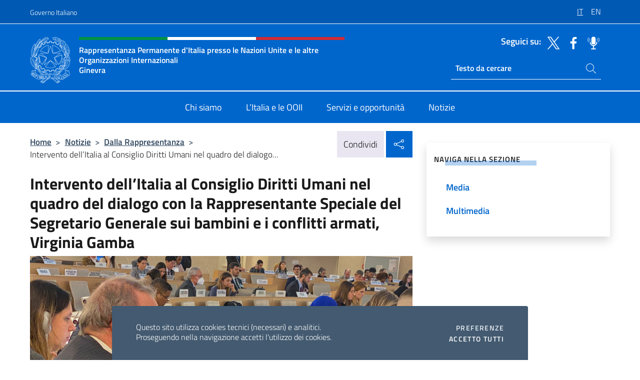

--- FILE ---
content_type: text/html; charset=UTF-8
request_url: https://italiarappginevra.esteri.it/it/news/dalla_rappresentanza/2023/03/intervento-dellitalia-al-consiglio-diritti-umani-nel-quadro-del-dialogo-con-la-rappresentante-speciale-del-segretario-generale-sui-bambini-e-i-conflitti-armati-virginia-gamba/
body_size: 13997
content:
<!DOCTYPE html>
<html lang="it-IT">
<head>
	<meta charset="UTF-8">
	<meta name="viewport" content="width=device-width, initial-scale=1, shrink-to-fit=no">
	<meta name="author" content="Ministero degli Affari Esteri e della Cooperazione Internazionale">
	<link rel="profile" href="https://gmpg.org/xfn/11">

	<title>Intervento dell’Italia al Consiglio Diritti Umani nel quadro del dialogo con la Rappresentante Speciale del Segretario Generale sui bambini e i conflitti armati, Virginia Gamba &#8211; Rappresentanza Onu Ginevra</title>
<meta name='robots' content='max-image-preview:large' />
	<style>img:is([sizes="auto" i], [sizes^="auto," i]) { contain-intrinsic-size: 3000px 1500px }</style>
	<link rel="alternate" hreflang="it" href="https://italiarappginevra.esteri.it/it/news/dalla_rappresentanza/2023/03/intervento-dellitalia-al-consiglio-diritti-umani-nel-quadro-del-dialogo-con-la-rappresentante-speciale-del-segretario-generale-sui-bambini-e-i-conflitti-armati-virginia-gamba/" />
<link rel="alternate" hreflang="en" href="https://italiarappginevra.esteri.it/en/news/dalla_rappresentanza/2023/03/intervento-dellitalia-al-consiglio-diritti-umani-nel-quadro-del-dialogo-con-la-rappresentante-speciale-del-segretario-generale-sui-bambini-e-i-conflitti-armati-virginia-gamba/" />
<link rel="alternate" hreflang="x-default" href="https://italiarappginevra.esteri.it/it/news/dalla_rappresentanza/2023/03/intervento-dellitalia-al-consiglio-diritti-umani-nel-quadro-del-dialogo-con-la-rappresentante-speciale-del-segretario-generale-sui-bambini-e-i-conflitti-armati-virginia-gamba/" />
<link rel="alternate" type="application/rss+xml" title="Rappresentanza Onu Ginevra &raquo; Feed" href="https://italiarappginevra.esteri.it/it/feed/" />
<link rel="alternate" type="application/rss+xml" title="Rappresentanza Onu Ginevra &raquo; Feed dei commenti" href="https://italiarappginevra.esteri.it/it/comments/feed/" />
<link rel='stylesheet' id='iwy-search-autocomplete-css' href='https://italiarappginevra.esteri.it/wp-content/plugins/iwy-search-autocomplete/public/css/iwy-search-autocomplete-public.min.css?ver=1.0.0' media='all' />
<link rel='stylesheet' id='bootstrap-italia-css-css' href='https://italiarappginevra.esteri.it/wp-content/themes/sedi-tema/assets/css/bootstrap-italia.min.css?ver=2.5.0' media='all' />
<link rel='stylesheet' id='custom-style-css' href='https://italiarappginevra.esteri.it/wp-content/themes/sedi-tema/assets/css/custom.min.css?ver=2.5.0' media='all' />
<script id="wpml-cookie-js-extra">
var wpml_cookies = {"wp-wpml_current_language":{"value":"it","expires":1,"path":"\/"}};
var wpml_cookies = {"wp-wpml_current_language":{"value":"it","expires":1,"path":"\/"}};
</script>
<script defer src="https://italiarappginevra.esteri.it/wp-content/plugins/sitepress-multilingual-cms/res/js/cookies/language-cookie.js?ver=486900" id="wpml-cookie-js" defer data-wp-strategy="defer"></script>
<script defer src="https://italiarappginevra.esteri.it/wp-includes/js/jquery/jquery.min.js?ver=3.7.1" id="jquery-core-js"></script>
<link rel="https://api.w.org/" href="https://italiarappginevra.esteri.it/it/wp-json/" /><link rel="alternate" title="JSON" type="application/json" href="https://italiarappginevra.esteri.it/it/wp-json/wp/v2/posts/2653" /><link rel="EditURI" type="application/rsd+xml" title="RSD" href="https://italiarappginevra.esteri.it/xmlrpc.php?rsd" />

<link rel="canonical" href="https://italiarappginevra.esteri.it/it/news/dalla_rappresentanza/2023/03/intervento-dellitalia-al-consiglio-diritti-umani-nel-quadro-del-dialogo-con-la-rappresentante-speciale-del-segretario-generale-sui-bambini-e-i-conflitti-armati-virginia-gamba/" />
<link rel='shortlink' href='https://italiarappginevra.esteri.it/it/?p=2653' />
<link rel="alternate" title="oEmbed (JSON)" type="application/json+oembed" href="https://italiarappginevra.esteri.it/it/wp-json/oembed/1.0/embed?url=https%3A%2F%2Fitaliarappginevra.esteri.it%2Fit%2Fnews%2Fdalla_rappresentanza%2F2023%2F03%2Fintervento-dellitalia-al-consiglio-diritti-umani-nel-quadro-del-dialogo-con-la-rappresentante-speciale-del-segretario-generale-sui-bambini-e-i-conflitti-armati-virginia-gamba%2F" />
<link rel="alternate" title="oEmbed (XML)" type="text/xml+oembed" href="https://italiarappginevra.esteri.it/it/wp-json/oembed/1.0/embed?url=https%3A%2F%2Fitaliarappginevra.esteri.it%2Fit%2Fnews%2Fdalla_rappresentanza%2F2023%2F03%2Fintervento-dellitalia-al-consiglio-diritti-umani-nel-quadro-del-dialogo-con-la-rappresentante-speciale-del-segretario-generale-sui-bambini-e-i-conflitti-armati-virginia-gamba%2F&#038;format=xml" />
<meta name="generator" content="WPML ver:4.8.6 stt:1,27;" />
        <!-- Matomo -->
<script type="text/javascript">
  var _paq = window._paq = window._paq || [];
  /* tracker methods like "setCustomDimension" should be called before "trackPageView" */
  _paq.push(['trackPageView']);
  _paq.push(['enableLinkTracking']);
  (function() {
    var u="https://ingestion.webanalytics.italia.it/";
    _paq.push(['setTrackerUrl', u+'matomo.php']);
    _paq.push(['setSiteId', '40330']);
    var d=document, g=d.createElement('script'), s=d.getElementsByTagName('script')[0];
    g.type='text/javascript'; g.async=true; g.src=u+'matomo.js'; s.parentNode.insertBefore(g,s);
  })();
</script>
<!-- End Matomo Code -->

	<meta property="og:title" content="Intervento dell’Italia al Consiglio Diritti Umani nel quadro del dialogo con la Rappresentante Speciale del Segretario Generale sui bambini e i conflitti armati, Virginia Gamba"><meta property="og:type" content="article"><meta property="og:url" content="https://italiarappginevra.esteri.it/it/news/dalla_rappresentanza/2023/03/intervento-dellitalia-al-consiglio-diritti-umani-nel-quadro-del-dialogo-con-la-rappresentante-speciale-del-segretario-generale-sui-bambini-e-i-conflitti-armati-virginia-gamba/"><meta property="og:image" content="https://italiarappginevra.esteri.it/wp-content/uploads/2023/03/FOTO-NERINI.jpeg"><meta property="og:description" content="Il Rappresentante Permanente d’Italia presso le Nazioni Unite a Ginevra, Ambasciatore Vincenzo Grassi, è intervenuto oggi nel corso del dialogo interattivo con la Rappresentante Speciale del Segretario Generale sui bambini e i conflitti armati, Virginia Gamba, nell’ambito della 52esima Sessione del Consiglio Diritti Umani delle Nazioni Unite. L’Ambasciatore Grassi ha ribadito il pieno sostegno dell’Italia [&hellip;]"><link rel="icon" href="https://italiarappginevra.esteri.it/wp-content/uploads/2022/10/cropped-ministero_affari_esteri_logo.png" sizes="32x32" />
<link rel="icon" href="https://italiarappginevra.esteri.it/wp-content/uploads/2022/10/cropped-ministero_affari_esteri_logo.png" sizes="192x192" />
<link rel="apple-touch-icon" href="https://italiarappginevra.esteri.it/wp-content/uploads/2022/10/cropped-ministero_affari_esteri_logo.png" />
<meta name="msapplication-TileImage" content="https://italiarappginevra.esteri.it/wp-content/uploads/2022/10/cropped-ministero_affari_esteri_logo.png" />
</head>

<body class="wp-singular post-template-default single single-post postid-2653 single-format-standard wp-custom-logo wp-theme-sedi-tema">

 <!-- Cookiebar -->
 <div class="cookiebar">
    <p>Questo sito utilizza cookies tecnici (necessari) e analitici. <br>Proseguendo nella navigazione accetti l'utilizzo dei cookies.</p>
    <div class="cookiebar-buttons">
        <button id="pref-modal" class="cookiebar-btn" data-bs-toggle="modal" data-bs-target="#modalcookie">Preferenze<span class="visually-hidden"> cookies</span></button>
        <button data-bs-accept="cookiebar" class="cookiebar-btn cookiebar-confirm">Accetto tutti<span class="visually-hidden">  i cookies</span></button>
    </div>
</div>

<div id="page" class="site">
	<!-- Skiplinks -->
	<div class="skiplinks">
    	<a class="visually-hidden visually-hidden-focusable" href="#primary">Salta al contenuto</a>
  	</div>
	
	<!-- Header del sito -->
	<header id="masthead" class="site-header it-header-wrapper it-header-sticky" data-bs-toggle="sticky" data-bs-position-type="fixed" data-bs-sticky-class-name="is-sticky" data-bs-target="#header-nav-wrapper">

	    <!-- Top bar del sito -->
		<div class="it-header-slim-wrapper thead-dark">
          <div class="container">
            <div class="row">
              <div class="col-12">
                <div class="it-header-slim-wrapper-content ps-0">
                  <a class="d-lg-block navbar-brand" href="https://www.governo.it/">Governo Italiano</a>
                  <div class="it-header-slim-right-zone"> 
                        <div class="row">
                          <div class="col-12">
                            <div class="link-list-wrapper">
                              <ul id="top-menu" class="link-list lang-menu list-inline"><li id="menu-item-wpml-ls-16-it" class="menu-item wpml-ls-slot-16 wpml-ls-item wpml-ls-item-it wpml-ls-current-language wpml-ls-menu-item wpml-ls-first-item menu-item-type-wpml_ls_menu_item menu-item-object-wpml_ls_menu_item menu-item-wpml-ls-16-it"><a href="https://italiarappginevra.esteri.it/it/news/dalla_rappresentanza/2023/03/intervento-dellitalia-al-consiglio-diritti-umani-nel-quadro-del-dialogo-con-la-rappresentante-speciale-del-segretario-generale-sui-bambini-e-i-conflitti-armati-virginia-gamba/" role="menuitem"><span class="text-white"><span class="wpml-ls-display">IT</span></span></a></li>
<li id="menu-item-wpml-ls-16-en" class="menu-item wpml-ls-slot-16 wpml-ls-item wpml-ls-item-en wpml-ls-menu-item wpml-ls-last-item menu-item-type-wpml_ls_menu_item menu-item-object-wpml_ls_menu_item menu-item-wpml-ls-16-en"><a href="https://italiarappginevra.esteri.it/en/news/dalla_rappresentanza/2023/03/intervento-dellitalia-al-consiglio-diritti-umani-nel-quadro-del-dialogo-con-la-rappresentante-speciale-del-segretario-generale-sui-bambini-e-i-conflitti-armati-virginia-gamba/" title="Passa a EN" aria-label="Passa a EN" role="menuitem"><span class="text-white"><span class="wpml-ls-display">EN</span></span></a></li>
</ul>                              <!-- <ul class="link-list list-inline lang-menu">
                                <li class="list-inline-item">
                                  <a class="list-item text-white active" href="#"><span class="text-white">ITA</span></a>
                                </li>
                                <li class="list-inline-item">
                                  <a class="list-item text-white" href="#"><span class="text-white">ENG</span></a>
                                </li>
                                <li class="list-inline-item">
                                  <a class="list-item text-white" href="#"><span class="text-white">ARA</span></a>
                                </li>
                              </ul> -->
                            </div>
                          </div>
                        </div>        
                  </div>
                </div>
              </div>
            </div>
          </div>
        </div>
	
	<!-- Contenitore logo, cerca, social e menù -->
	<section class="it-nav-wrapper">
  <h2 class="visually-hidden">Intestazione sito, social e menù</h2>
		<div class="site-branding it-header-center-wrapper">
		
		<!-- Bandiera italiana o riga total white -->
		<div class="flag_container clearfix">
            <div class="white clearfix"></div>
            <div class="white clearfix"></div>
            <div class="white clearfix"></div>
        </div>

		<!-- Container elemnti -->
		<div class="container">
              <div class="row">
                <div class="col-12">
                  <div class="it-header-center-content-wrapper ps-0">
                    <div class="it-brand-wrapper">
					<a href="https://italiarappginevra.esteri.it/it/" rel="home">
              <picture>
                <source type="image/webp" srcset="https://italiarappginevra.esteri.it/wp-content/themes/sedi-tema/assets/img/logo-mae-2x.webp 2x, https://italiarappginevra.esteri.it/wp-content/themes/sedi-tema/assets/img/logo-mae.webp 1x">
                <source type="image/png" srcset="https://italiarappginevra.esteri.it/wp-content/themes/sedi-tema/assets/img/logo-mae.png">
                <img class="logo-img" width="82" height="94" src="https://italiarappginevra.esteri.it/wp-content/themes/sedi-tema/assets/img/logo-mae.png" alt="Logo Rappresentanza Onu Ginevra">
              </picture>
                <div class="it-brand-text ps-3 w-75">
                  <div class="flag_container clearfix logo-flag">
                    <div class="green clearfix"></div>
                    <div class="white clearfix"></div>
                    <div class="red clearfix"></div>
                  </div>
                                        <p class="no_toc title-site">Rappresentanza Permanente d'Italia presso le Nazioni Unite e le altre Organizzazioni Internazionali<br>Ginevra</p>
                                        <p class="site-description visually-hidden">Il sito ufficiale della Rappresentanza Onu Ginevra</p>
                                            </div>
                      </a>
                    </div>
                    <div class="it-right-zone flex-column header-right-column">
                                            <section class="it-socials d-none d-md-flex hidden-md">
                        <p class="h6 title-social">Seguici su:</p>
                        <ul>
                                                    <li>
                            <a aria-label="Vai al canale twitter" href="https://twitter.com/ItalyUN_Geneva" target="_blank" rel="noopener">
                            <img class="ico-head" src="https://italiarappginevra.esteri.it/wp-content/themes/sedi-tema/assets/img/social-header/twitter-ico.svg" alt="Vai al canale twitter"/></a>
                          </li>
                                                    <li>
                            <a aria-label="Vai al canale facebook" href="https://www.facebook.com/ItalyUNGeneva/" target="_blank" rel="noopener">
                            <img class="ico-head" src="https://italiarappginevra.esteri.it/wp-content/themes/sedi-tema/assets/img/social-header/facebook-ico.svg" alt="Vai al canale facebook"/></a>
                          </li>
                                                    <li>
                            <a aria-label="Vai al canale spreaker" href="https://www.spreaker.com/user/italymfa" target="_blank" rel="noopener">
                            <img class="ico-head" src="https://italiarappginevra.esteri.it/wp-content/themes/sedi-tema/assets/img/social-header/spreaker-ico.svg" alt="Vai al canale spreaker"/></a>
                          </li>
                                                  </ul>
                      </section>
                                            <section role="search" class="mt-auto it-search-wrapper">
		<h2 class="visually-hidden">Ricerca sito live</h2>
			<div class="form-group search-head" id="box-live-search">
				<label for="search-live" class="visually-hidden">Cerca nel sito</label>
				<input id="search-live" type="search" class="autocomplete text-white" placeholder="Testo da cercare" name="autocomplete">
				<span class="autocomplete-icon" aria-hidden="true">
					<svg class="icon icon-sm icon-white"><use xlink:href="https://italiarappginevra.esteri.it/wp-content/themes/sedi-tema/assets/svg/sprites.svg#it-search"></use></svg>
				</span>
				
				<ul class="autocomplete-search search-overlay" id="wrapper-lis-search">
				
					<li><a id="default-text" href="#">
						<span class="autocomplete-search-text">
							digita...</span>
						</a>
					</li>
					
				</ul>
			</div>        
			</section>                     
                    </div>
                  </div>
                </div>
              </div>
            </div>
		</div><!-- .site-branding -->
	
	<!-- Contenitore della navigazione -->
	<div id="header-nav-wrapper" class="it-header-navbar-wrapper">
		<div class="container">
			<div class="row">
				<div class="col-12">
					<nav id="site-navigation" class="main-navigation navbar navbar-expand-lg theme-dark-mobile">
					  <button class="custom-navbar-toggler" type="button" aria-controls="navbarNavQ" aria-expanded="false" aria-label="Mostra/Nascondi la navigazione" data-bs-toggle="navbarcollapsible" data-bs-target="#navbarNavQ">
                  <svg class="icon icon-light icon-sm"><use xlink:href="https://italiarappginevra.esteri.it/wp-content/themes/sedi-tema/assets/svg/sprites.svg#it-burger"></use></svg>
            </button>
						<div class="navbar-collapsable" id="navbarNavQ">
							<div class="overlay"></div>
							<div class="close-div bg-transparent">
								<button class="btn close-menu" type="button">
								<svg class="icon icon-lg icon-white">
                  <use xlink:href="https://italiarappginevra.esteri.it/wp-content/themes/sedi-tema/assets/svg/sprites.svg#it-close"></use>
                </svg>
								<span class="visually-hidden">Chiudi</span>
								</button>
							</div>
							<div class="menu-wrapper">
								<div class="logo-menu-mobile border-bottom p-4">
                  <div class="col-sm-8 pb-2">   
                  <span class="text-white h4">Menu</span>
                          </div>
								</div>
								<ul id="primary-menu" class="navbar-nav mx-auto"><li id="nav-menu-item-23" class="nav-item dropdown megamenu  menu-item-even menu-item-depth-0 menu-item menu-item-type-post_type menu-item-object-page"><a href="https://italiarappginevra.esteri.it/it/chi-siamo/" class="nav-link main-menu-link list-item"><span>Chi siamo</span></a><li id="nav-menu-item-21" class="nav-item dropdown megamenu  menu-item-even menu-item-depth-0 menu-item menu-item-type-post_type menu-item-object-page"><a href="https://italiarappginevra.esteri.it/it/litalia-e-ooii/" class="nav-link main-menu-link list-item"><span>L’Italia e le OOII</span></a><li id="nav-menu-item-22" class="nav-item dropdown megamenu  menu-item-even menu-item-depth-0 menu-item menu-item-type-post_type menu-item-object-page"><a href="https://italiarappginevra.esteri.it/it/servizi-e-opportunita/" class="nav-link main-menu-link list-item"><span>Servizi e opportunità</span></a><li id="nav-menu-item-20" class="nav-item dropdown megamenu  menu-item-even menu-item-depth-0 menu-item menu-item-type-post_type menu-item-object-page"><a href="https://italiarappginevra.esteri.it/it/news/" class="nav-link main-menu-link list-item"><span>Notizie</span></a></ul>                  <!-- Form ricerca mobile -->
								<div class="form-group mobile-search mt-2 p-2">
									<form role="search" method="get" action="https://italiarappginevra.esteri.it/it/">
										<input id="ricerca-mobile" name="s" type="search" placeholder="Cerca nel sito">
											
											<button type="submit" class="autocomplete-icon icon-search-submit-mobile" aria-hidden="true">
												<svg class="icon icon-sm icon-primary"><use xlink:href="https://italiarappginevra.esteri.it/wp-content/themes/sedi-tema/assets/svg/sprites.svg#it-search"></use></svg>
                        <span class="d-none">Cerca nel sito</span>
											</button>
										<label for="ricerca-mobile" class="visually-hidden">Cerca nel sito</label>
									</form>
								</div>
							</div><!-- .menu-wrapper -->
						</div><!-- .navbar-collapsable -->
					</nav><!-- #site-navigation -->
				</div>
			</div>
		</div>
	</div><!-- .it-header-navbar-wrapper -->
 </section>
</header><!-- #masthead -->
	<main id="primary" class="site-main container mt-3">
			<div class="row">
				<div class="col-lg-8">
					<!-- Breadcrumbs e social sharing -->
					<div class="row">
						<div class="col-lg-8">
							<nav class="breadcrumb-container" aria-label="breadcrumb"><ol class="breadcrumb"><li class="breadcrumb-item"><a href="https://italiarappginevra.esteri.it/it/">Home</a><span class="separator">&gt;</span></li><li class="breadcrumb-item"><li class="breadcrumb-item">
                                <a href="https://italiarappginevra.esteri.it/it/news/">Notizie</a></li><li class="breadcrumb-item"><span class="separator">&gt;</span></li><li class="breadcrumb-item">
                                <a href="https://italiarappginevra.esteri.it/it/news/dalla_rappresentanza/">Dalla Rappresentanza</a></li><li class="breadcrumb-item"><span class="separator">&gt;</span></li><li class="breadcrumb-item active" aria-current="page">Intervento dell’Italia al Consiglio Diritti Umani nel quadro del dialogo...</li></ol></nav>						</div>
						<div class="col-lg-4">
							
    <!-- Share button -->
    <div class="share_buttons reveal-content clearfix">
        <div class="share_buttons_container float-start clearfix pe-2">
            <a href="https://www.facebook.com/sharer/sharer.php?u=https://italiarappginevra.esteri.it/it/intervento-dellitalia-al-consiglio-diritti-umani-nel-quadro-del-dialogo-con-la-rappresentante-speciale-del-segretario-generale-sui-bambini-e-i-conflitti-armati-virginia-gamba/" title="Condividi su Facebook">
                <svg class="icon icon-lg icon-padded bg-primary icon-white">
                    <use xlink:href="https://italiarappginevra.esteri.it/wp-content/themes/sedi-tema/assets/svg/sprites.svg#it-facebook"></use>
                </svg>
                <span class="visually-hidden">Condividi su Facebook</span>
            </a>
            <a href="https://twitter.com/intent/tweet?url=https://italiarappginevra.esteri.it/it/intervento-dellitalia-al-consiglio-diritti-umani-nel-quadro-del-dialogo-con-la-rappresentante-speciale-del-segretario-generale-sui-bambini-e-i-conflitti-armati-virginia-gamba/" title="Condividi su Twitter">
                <svg class="icon icon-lg icon-padded bg-primary icon-white">
                    <use xlink:href="https://italiarappginevra.esteri.it/wp-content/themes/sedi-tema/assets/svg/sprites.svg#it-twitter"></use>
                </svg>
                <span class="visually-hidden">Condividi su Twitter</span>
            </a>
            <a href="https://api.whatsapp.com/send?text=https://italiarappginevra.esteri.it/it/intervento-dellitalia-al-consiglio-diritti-umani-nel-quadro-del-dialogo-con-la-rappresentante-speciale-del-segretario-generale-sui-bambini-e-i-conflitti-armati-virginia-gamba/" data-action="share/whatsapp/share" title="Condividi su Whatsapp">
                <svg class="icon icon-lg icon-padded bg-primary icon-white">
                    <use xlink:href="https://italiarappginevra.esteri.it/wp-content/themes/sedi-tema/assets/svg/sprites.svg#it-whatsapp"></use>
                </svg>
                <span class="visually-hidden">Condividi su Whatsapp</span>
            </a>
        </div>
        <!-- /share_buttons_container -->
        <span class="bg-light share-span">Condividi</span>
            <a href="#" onclick="return false" title="Condividi sui Social Network" class="share_buttons_trigger reveal-trigger">
                <svg class="icon icon-lg icon-padded bg-primary icon-white align-middle">
                  <use xlink:href="https://italiarappginevra.esteri.it/wp-content/themes/sedi-tema/assets/svg/sprites.svg#it-share"></use>
                </svg>
                <span class="visually-hidden">Condividi sui Social Network</span>
            </a>
    </div>						</div>
					</div>
		
<article id="post-2653" class="post-2653 post type-post status-publish format-standard has-post-thumbnail hentry">
	
	<header class="entry-header">
		<h1 class="entry-title h3">Intervento dell’Italia al Consiglio Diritti Umani nel quadro del dialogo con la Rappresentante Speciale del Segretario Generale sui bambini e i conflitti armati, Virginia Gamba</h1>	</header><!-- .entry-header -->

		    <figure>
            <img width="2048" height="1536" src="https://italiarappginevra.esteri.it/wp-content/uploads/2023/03/FOTO-NERINI.jpeg" srcset="https://italiarappginevra.esteri.it/wp-content/uploads/2023/03/FOTO-NERINI.jpeg 2048w, https://italiarappginevra.esteri.it/wp-content/uploads/2023/03/FOTO-NERINI-300x225.jpeg 300w, https://italiarappginevra.esteri.it/wp-content/uploads/2023/03/FOTO-NERINI-1024x768.jpeg 1024w, https://italiarappginevra.esteri.it/wp-content/uploads/2023/03/FOTO-NERINI-768x576.jpeg 768w" sizes="(max-width: 2048px) 100vw, 2048px" class="img-fluid" alt="FOTO NERINI"/>
                <figcaption class="figure-caption visually-hidden"></figcaption>
        </figure>

		
		<div class="entry-meta">
					<ul class="list-inline">
        	<li class="list-inline-item">
				<svg class="icon icon-primary icon-sm">
					<use xlink:href="https://italiarappginevra.esteri.it/wp-content/themes/sedi-tema/assets/svg/sprites.svg#it-calendar"></use>
				</svg>
				<small>
					<b> Data pubblicazione:</b> 16 Marzo 2023				</small>
				</li>
            <li class="list-inline-item">
				<svg class="icon icon-primary icon-sm">
					<use xlink:href="https://italiarappginevra.esteri.it/wp-content/themes/sedi-tema/assets/svg/sprites.svg#it-pin"></use>
				</svg>
				<small>
					<b>Tipologia:</b> News				</small>
			</li>
		</ul>
				</div><!-- .entry-meta -->

	<div class="entry-content">
		<p>Il Rappresentante Permanente d’Italia presso le Nazioni Unite a Ginevra, Ambasciatore Vincenzo Grassi, è intervenuto oggi nel corso del dialogo interattivo con la Rappresentante Speciale del Segretario Generale sui bambini e i conflitti armati, Virginia Gamba, nell’ambito della 52esima Sessione del Consiglio Diritti Umani delle Nazioni Unite.</p>
<p>L’Ambasciatore Grassi ha ribadito il pieno sostegno dell’Italia al mandato della Rappresentante Speciale ed ha espresso preoccupazione per le violazioni e gli abusi contro i bambini colpiti dai conflitti armati che continuano a verificarsi in molti Paesi del mondo, come testimoniato di recente in Ucraina, Afghanistan e Siria. Egli ha quindi invitato tutti gli Stati e le parti in conflitto ad affrontare sistematicamente queste gravi violazioni e a continuare a sostenere con la Rappresentante Speciale per porre fine e prevenire tali crimini.</p>
<p>Inoltre, l’Ambasciatore Grassi ha espresso profonda preoccupazione per i crescenti ostacoli all&#8217;accesso all&#8217;istruzione per i bambini durante i conflitti armati, che determinano ulteriori violenze, sfruttamento, abusi e hanno un impatto negativo sul loro futuro. ‘’È imperativo adempiere agli obblighi del Diritto Internazionale Umanitario nella protezione delle strutture educative e del loro personale, come delineato dai principi contenuti nella Dichiarazione Scuole Sicure, che esortiamo tutti gli Stati membri delle Nazioni Unite a firmare’’, ha aggiunto l’Ambasciatore Grassi.</p>
<p>Infine, il Rappresentante Permanente ha sottolineato l’importanza, per la Comunità Internazionale, di conferire priorità alla questione della protezione dei bambini colpiti dai conflitti nell&#8217;agenda internazionale, contribuendo così a realizzare gli obiettivi comuni della pace e della sicurezza globale.</p>
<p>Leggi <a href="https://italiarappginevra.esteri.it/wp-content/uploads/2023/03/ITA-stmt-hrc52-CAAC-ZANCA2.pdf">l’intervento integrale qui</a></p>
<div></div>
<p>&nbsp;</p>
<div></div>
<div></div>
	</div><!-- .entry-content -->

	<footer class="entry-footer">
			</footer><!-- .entry-footer -->
</article><!-- #post-2653 -->
			</div><!-- .col-lg-8 -->
			
<aside id="secondary" class="widget-area col-lg-4 ps-3 d-none d-lg-block d-xl-block affix-parent">
	<div class="sidebar-wrapper affix-top side-affix">
		<section id="iwy_widget_walker-2" class="widget widget_iwy_widget_walker">    <h4 class="h4 widget-title no-toc">Naviga nella sezione</h4>        <div class="sidebar-linklist-wrapper side-scrool">
            <div class="link-list-wrapper">
              <ul class="link-list">
                                    <li data-order="0">
                      <a href="https://italiarappginevra.esteri.it/it/news/media/" class="list-item large medium right-icon " title="Media"><span>Media </span>
                                                </a>
                                            </li>   
                                    <li data-order="0">
                      <a href="https://italiarappginevra.esteri.it/it/news/multimedia/" class="list-item large medium right-icon " title="Multimedia"><span>Multimedia </span>
                                                </a>
                                            </li>   
                              </ul>
            </div>
        </div>
        </section>	</div>
</aside><!-- #secondary -->
		   </div><!-- .row -->
	</main><!-- #main -->

		<!-- Sezione allegati -->
		<section class="container-fluid pb-4 pt-4 c-line primary-bg-a1">
            <div class="container">
              	<div class="row">
                	<div class="col-12">
                  	<!-- Carousel gallery -->
					  <div class="it-carousel-wrapper it-carousel-landscape-abstract-three-cols splide" data-bs-carousel-splide>
					  <div class="it-header-block-title">
                            <h3 class="no_toc text-center fw-normal">Allegati</h3>
					  </div>
					  <div class="splide__track">
			    		<ul class="splide__list">
						  						<li class="splide__slide">
                          <div class="it-single-slide-wrapper">
							<!--start card-->
							<div class="card-wrapper card-space">
								<div class="card card-bg card-big">
								<div class="card-body">
									<div class="top-icon">
									<svg class="icon doc-icon">
										<use xlink:href="https://italiarappginevra.esteri.it/wp-content/themes/sedi-tema/assets/svg/sprites.svg#it-file"></use>
									</svg>
									</div>
									<h5 class="card-title doc-title">ITA stmt hrc52 CAAC</h5>
									<!--<p class="card-text">Lorem ipsum dolor sit amet, consectetur adipiscing elit, sed do eiusmod tempor incididunt ut labore et dolore magna aliqua.</p>-->
									<a class="read-more" target="_blank" href="https://italiarappginevra.esteri.it/wp-content/uploads/2023/03/ITA-stmt-hrc52-CAAC.docx" rel="noopener">
									<span class="text">Download</span>
									<span class="visually-hidden">ITA stmt hrc52 CAAC</span>
									<svg class="icon">
										<use xlink:href="https://italiarappginevra.esteri.it/wp-content/themes/sedi-tema/assets/svg/sprites.svg#it-download"></use>
									</svg>
									</a>
								</div>
								</div>
							</div>
							<!--end card-->
						  </div><!--.it-single-slide-wrapper-->
						  </li>
						  						  </ul>
						</div><!--.splide__track-->
				  	</div><!--.it-carousel-wrapper-->
				</div>
			 </div>
			</div>
		</section><!-- Sezione correlati -->
<section class="container-fluid c-line neutral-2-bg-a1 pb-4 pt-4">
    <div class="container">
      	<div class="row">
        	<div class="col-12">
          	<!-- Carousel gallery -->
          	<div class="it-carousel-wrapper it-carousel-landscape-abstract-three-cols splide" data-bs-carousel-splide>
			  <div class="it-header-block-title">
			  	<h3 class="no_toc fw-normal">Ti potrebbe interessare anche..</h3>
			  </div><!-- /.it-header-block-title -->
			  <div class="splide__track">
				<ul class="splide__list">
											<li class="splide__slide">
							<article class="it-single-slide-wrapper">
								<!--start card-->
								<div class="card-wrapper card-space">
									<div class="card card-big no-after">
										<div class="img-responsive-wrapper">
											<div class="img-responsive">
												<figure class="img-wrapper">
																										<img class="img-fluid" width="640" height="427" src="https://italiarappginevra.esteri.it/wp-content/uploads/2025/12/95552.jpg" srcset="https://italiarappginevra.esteri.it/wp-content/uploads/2025/12/95552.jpg 750w, https://italiarappginevra.esteri.it/wp-content/uploads/2025/12/95552-300x200.jpg 300w" sizes="(max-width: 750px) 100vw, 750px" alt="" title="95552">
												  
												</figure>
											</div>
										</div>
										<div class="card-body px-3 px-md-4">
											<h5 class="card-title correlato"><a class="text-decoration-none text-body" href="https://italiarappginevra.esteri.it/it/news/dalla_rappresentanza/2025/12/intervento-del-presidente-della-repubblica-sergio-mattarella-in-occasione-della-xviii-conferenza-delle-ambasciatrici-e-degli-ambasciatori-ditalia/" title="Vai a Intervento del Presidente della Repubblica, Sergio Mattarella, in occasione della XVIII Conferenza delle Ambasciatrici e degli Ambasciatori d’Italia">Intervento del Presidente della Repubblica, Sergio Mattarella, in occasione della XVIII Conferenza delle Ambasciatrici e degli Ambasciatori d’Italia</a></h5>
											<p class="card-text">Roma, 15/12/2025 &nbsp; Signor Vice Presidente del Consiglio, Signor Vice Presidente della Camera, Signori Ministri,...</p>
											<footer class="it-card-footer">
												<a href="https://italiarappginevra.esteri.it/it/news/dalla_rappresentanza/2025/12/intervento-del-presidente-della-repubblica-sergio-mattarella-in-occasione-della-xviii-conferenza-delle-ambasciatrici-e-degli-ambasciatori-ditalia/" title="Vai all'articolo Intervento del Presidente della Repubblica, Sergio Mattarella, in occasione della XVIII Conferenza delle Ambasciatrici e degli Ambasciatori d’Italia" class="btn btn-outline-primary btn-sm">Leggi<span class="visually-hidden">Intervento del Presidente della Repubblica, Sergio Mattarella, in occasione della XVIII Conferenza delle Ambasciatrici e degli Ambasciatori d’Italia</span></a>
											</footer>
										</div><!-- ./card-body -->
									</div><!-- ./card -->
								</div><!--end card-->
							</article><!--.it-single-slide-wrapper-->
						</li>
											<li class="splide__slide">
							<article class="it-single-slide-wrapper">
								<!--start card-->
								<div class="card-wrapper card-space">
									<div class="card card-big no-after">
										<div class="img-responsive-wrapper">
											<div class="img-responsive">
												<figure class="img-wrapper">
																										<img class="img-fluid" width="640" height="383" src="https://italiarappginevra.esteri.it/wp-content/uploads/2025/12/locandina2-768x459.jpg" srcset="https://italiarappginevra.esteri.it/wp-content/uploads/2025/12/locandina2.jpg 1418w, https://italiarappginevra.esteri.it/wp-content/uploads/2025/12/locandina2-300x179.jpg 300w, https://italiarappginevra.esteri.it/wp-content/uploads/2025/12/locandina2-1024x612.jpg 1024w, https://italiarappginevra.esteri.it/wp-content/uploads/2025/12/locandina2-768x459.jpg 768w" sizes="(max-width: 1418px) 100vw, 1418px" alt="" title="locandina2">
												  
												</figure>
											</div>
										</div>
										<div class="card-body px-3 px-md-4">
											<h5 class="card-title correlato"><a class="text-decoration-none text-body" href="https://italiarappginevra.esteri.it/it/news/dalla_rappresentanza/2025/12/concerto-from-morricone-to-bacalov-the-music-and-screen-of-southern-italian-cinema-palais-des-nations-5-febbraio-2026/" title="Vai a Concerto “From Morricone to Bacalov: the Music and Screen of Southern Italian Cinema&quot; - Palais des Nations, 5 febbraio 2026">Concerto “From Morricone to Bacalov: the Music and Screen of Southern Italian Cinema&quot; - Palais des Nations, 5 febbraio 2026</a></h5>
											<p class="card-text">In connessione con l&#039;avvio del mandato dell’Italia al Consiglio Diritti Umani delle Nazioni Unite per...</p>
											<footer class="it-card-footer">
												<a href="https://italiarappginevra.esteri.it/it/news/dalla_rappresentanza/2025/12/concerto-from-morricone-to-bacalov-the-music-and-screen-of-southern-italian-cinema-palais-des-nations-5-febbraio-2026/" title="Vai all'articolo Concerto “From Morricone to Bacalov: the Music and Screen of Southern Italian Cinema&quot; - Palais des Nations, 5 febbraio 2026" class="btn btn-outline-primary btn-sm">Leggi<span class="visually-hidden">Concerto “From Morricone to Bacalov: the Music and Screen of Southern Italian Cinema&quot; - Palais des Nations, 5 febbraio 2026</span></a>
											</footer>
										</div><!-- ./card-body -->
									</div><!-- ./card -->
								</div><!--end card-->
							</article><!--.it-single-slide-wrapper-->
						</li>
											<li class="splide__slide">
							<article class="it-single-slide-wrapper">
								<!--start card-->
								<div class="card-wrapper card-space">
									<div class="card card-big no-after">
										<div class="img-responsive-wrapper">
											<div class="img-responsive">
												<figure class="img-wrapper">
																										<img class="img-fluid" width="640" height="427" src="https://italiarappginevra.esteri.it/wp-content/uploads/2025/12/70anni.jpg" srcset="https://italiarappginevra.esteri.it/wp-content/uploads/2025/12/70anni.jpg 750w, https://italiarappginevra.esteri.it/wp-content/uploads/2025/12/70anni-300x200.jpg 300w" sizes="(max-width: 750px) 100vw, 750px" alt="" title="70anni">
												  
												</figure>
											</div>
										</div>
										<div class="card-body px-3 px-md-4">
											<h5 class="card-title correlato"><a class="text-decoration-none text-body" href="https://italiarappginevra.esteri.it/it/news/dalla_rappresentanza/2025/12/70-anniversario-delladesione-dellitalia-alle-nazioni-unite-dichiarazione-del-presidente-della-repubblica-sergio-mattarella/" title="Vai a 70° anniversario dell&#039;adesione dell&#039;Italia alle Nazioni Unite, dichiarazione del Presidente della Repubblica, Sergio Mattarella">70° anniversario dell&#039;adesione dell&#039;Italia alle Nazioni Unite, dichiarazione del Presidente della Repubblica, Sergio Mattarella</a></h5>
											<p class="card-text">Il Presidente della Repubblica, Sergio Mattarella, ha rilasciato la seguente dichiarazione: «Settanta anni fa, il...</p>
											<footer class="it-card-footer">
												<a href="https://italiarappginevra.esteri.it/it/news/dalla_rappresentanza/2025/12/70-anniversario-delladesione-dellitalia-alle-nazioni-unite-dichiarazione-del-presidente-della-repubblica-sergio-mattarella/" title="Vai all'articolo 70° anniversario dell&#039;adesione dell&#039;Italia alle Nazioni Unite, dichiarazione del Presidente della Repubblica, Sergio Mattarella" class="btn btn-outline-primary btn-sm">Leggi<span class="visually-hidden">70° anniversario dell&#039;adesione dell&#039;Italia alle Nazioni Unite, dichiarazione del Presidente della Repubblica, Sergio Mattarella</span></a>
											</footer>
										</div><!-- ./card-body -->
									</div><!-- ./card -->
								</div><!--end card-->
							</article><!--.it-single-slide-wrapper-->
						</li>
											<li class="splide__slide">
							<article class="it-single-slide-wrapper">
								<!--start card-->
								<div class="card-wrapper card-space">
									<div class="card card-big no-after">
										<div class="img-responsive-wrapper">
											<div class="img-responsive">
												<figure class="img-wrapper">
																										<img class="img-fluid" width="640" height="430" src="https://italiarappginevra.esteri.it/wp-content/uploads/2025/12/auguri.jpg" srcset="https://italiarappginevra.esteri.it/wp-content/uploads/2025/12/auguri.jpg 744w, https://italiarappginevra.esteri.it/wp-content/uploads/2025/12/auguri-300x202.jpg 300w" sizes="(max-width: 744px) 100vw, 744px" alt="" title="auguri">
												  
												</figure>
											</div>
										</div>
										<div class="card-body px-3 px-md-4">
											<h5 class="card-title correlato"><a class="text-decoration-none text-body" href="https://italiarappginevra.esteri.it/it/news/dalla_rappresentanza/2025/12/intervento-del-presidente-della-repubblica-sergio-mattarella-in-occasione-della-cerimonia-per-lo-scambio-di-auguri-di-fine-anno-con-il-corpo-diplomatico/" title="Vai a Intervento del Presidente della Repubblica, Sergio Mattarella, in occasione della cerimonia per lo scambio di auguri di fine anno con il Corpo Diplomatico">Intervento del Presidente della Repubblica, Sergio Mattarella, in occasione della cerimonia per lo scambio di auguri di fine anno con il Corpo Diplomatico</a></h5>
											<p class="card-text">Palazzo del Quirinale, 12/12/2025  Eccellentissimo Decano, Signore e Signori Ambasciatori, rivolgo un saluto al Vice...</p>
											<footer class="it-card-footer">
												<a href="https://italiarappginevra.esteri.it/it/news/dalla_rappresentanza/2025/12/intervento-del-presidente-della-repubblica-sergio-mattarella-in-occasione-della-cerimonia-per-lo-scambio-di-auguri-di-fine-anno-con-il-corpo-diplomatico/" title="Vai all'articolo Intervento del Presidente della Repubblica, Sergio Mattarella, in occasione della cerimonia per lo scambio di auguri di fine anno con il Corpo Diplomatico" class="btn btn-outline-primary btn-sm">Leggi<span class="visually-hidden">Intervento del Presidente della Repubblica, Sergio Mattarella, in occasione della cerimonia per lo scambio di auguri di fine anno con il Corpo Diplomatico</span></a>
											</footer>
										</div><!-- ./card-body -->
									</div><!-- ./card -->
								</div><!--end card-->
							</article><!--.it-single-slide-wrapper-->
						</li>
											<li class="splide__slide">
							<article class="it-single-slide-wrapper">
								<!--start card-->
								<div class="card-wrapper card-space">
									<div class="card card-big no-after">
										<div class="img-responsive-wrapper">
											<div class="img-responsive">
												<figure class="img-wrapper">
																										<picture>
														<source type="image/webp" srcset="https://italiarappginevra.esteri.it/wp-content/themes/sedi-tema/assets/img/img-default.webp">
														<source type="image/jpg" srcset="https://italiarappginevra.esteri.it/wp-content/themes/sedi-tema/assets/img/img-default.jpg">
														<img class="img-fluid" width="416" height="234" src="https://italiarappginevra.esteri.it/wp-content/themes/sedi-tema/assets/img/img-default.jpg" alt="Dichiarazione del Presidente Mattarella in occasione della Giornata mondiale dei Diritti Umani" title="Dichiarazione del Presidente Mattarella in occasione della Giornata mondiale dei Diritti Umani">
													</picture>
												  
												</figure>
											</div>
										</div>
										<div class="card-body px-3 px-md-4">
											<h5 class="card-title correlato"><a class="text-decoration-none text-body" href="https://italiarappginevra.esteri.it/it/news/dalla_rappresentanza/2025/12/dichiarazione-del-presidente-mattarella-in-occasione-della-giornata-mondiale-dei-diritti-umani/" title="Vai a Dichiarazione del Presidente Mattarella in occasione della Giornata mondiale dei Diritti Umani">Dichiarazione del Presidente Mattarella in occasione della Giornata mondiale dei Diritti Umani</a></h5>
											<p class="card-text">Il Presidente della Repubblica, Sergio Mattarella, in occasione della Giornata Mondiale dei Diritti Umani, ha...</p>
											<footer class="it-card-footer">
												<a href="https://italiarappginevra.esteri.it/it/news/dalla_rappresentanza/2025/12/dichiarazione-del-presidente-mattarella-in-occasione-della-giornata-mondiale-dei-diritti-umani/" title="Vai all'articolo Dichiarazione del Presidente Mattarella in occasione della Giornata mondiale dei Diritti Umani" class="btn btn-outline-primary btn-sm">Leggi<span class="visually-hidden">Dichiarazione del Presidente Mattarella in occasione della Giornata mondiale dei Diritti Umani</span></a>
											</footer>
										</div><!-- ./card-body -->
									</div><!-- ./card -->
								</div><!--end card-->
							</article><!--.it-single-slide-wrapper-->
						</li>
											<li class="splide__slide">
							<article class="it-single-slide-wrapper">
								<!--start card-->
								<div class="card-wrapper card-space">
									<div class="card card-big no-after">
										<div class="img-responsive-wrapper">
											<div class="img-responsive">
												<figure class="img-wrapper">
																										<img class="img-fluid" width="640" height="430" src="https://italiarappginevra.esteri.it/wp-content/uploads/2025/12/95445-1.jpg" srcset="https://italiarappginevra.esteri.it/wp-content/uploads/2025/12/95445-1.jpg 744w, https://italiarappginevra.esteri.it/wp-content/uploads/2025/12/95445-1-300x202.jpg 300w" sizes="(max-width: 744px) 100vw, 744px" alt="" title="95445">
												  
												</figure>
											</div>
										</div>
										<div class="card-body px-3 px-md-4">
											<h5 class="card-title correlato"><a class="text-decoration-none text-body" href="https://italiarappginevra.esteri.it/it/news/dalla_rappresentanza/2025/12/intervento-del-presidente-della-repubblica-sergio-mattarella-alla-cerimonia-di-inaugurazione-del-viaggio-della-fiamma-olimpica-in-occasione-dei-giochi-olimpici-invernali-milano-cortina-2026/" title="Vai a Intervento del Presidente della Repubblica Sergio Mattarella alla Cerimonia di inaugurazione del viaggio della Fiamma olimpica in occasione dei Giochi Olimpici invernali Milano-Cortina 2026">Intervento del Presidente della Repubblica Sergio Mattarella alla Cerimonia di inaugurazione del viaggio della Fiamma olimpica in occasione dei Giochi Olimpici invernali Milano-Cortina 2026</a></h5>
											<p class="card-text">Piazza del Quirinale, 05/12/2025    &nbsp; Signora Presidente del Comitato olimpico internazionale, insieme ai Presidenti...</p>
											<footer class="it-card-footer">
												<a href="https://italiarappginevra.esteri.it/it/news/dalla_rappresentanza/2025/12/intervento-del-presidente-della-repubblica-sergio-mattarella-alla-cerimonia-di-inaugurazione-del-viaggio-della-fiamma-olimpica-in-occasione-dei-giochi-olimpici-invernali-milano-cortina-2026/" title="Vai all'articolo Intervento del Presidente della Repubblica Sergio Mattarella alla Cerimonia di inaugurazione del viaggio della Fiamma olimpica in occasione dei Giochi Olimpici invernali Milano-Cortina 2026" class="btn btn-outline-primary btn-sm">Leggi<span class="visually-hidden">Intervento del Presidente della Repubblica Sergio Mattarella alla Cerimonia di inaugurazione del viaggio della Fiamma olimpica in occasione dei Giochi Olimpici invernali Milano-Cortina 2026</span></a>
											</footer>
										</div><!-- ./card-body -->
									</div><!-- ./card -->
								</div><!--end card-->
							</article><!--.it-single-slide-wrapper-->
						</li>
											<li class="splide__slide">
							<article class="it-single-slide-wrapper">
								<!--start card-->
								<div class="card-wrapper card-space">
									<div class="card card-big no-after">
										<div class="img-responsive-wrapper">
											<div class="img-responsive">
												<figure class="img-wrapper">
																										<img class="img-fluid" width="640" height="946" src="https://italiarappginevra.esteri.it/wp-content/uploads/2025/12/foto-768x1135.jpg" srcset="https://italiarappginevra.esteri.it/wp-content/uploads/2025/12/foto-scaled.jpg 1733w, https://italiarappginevra.esteri.it/wp-content/uploads/2025/12/foto-203x300.jpg 203w, https://italiarappginevra.esteri.it/wp-content/uploads/2025/12/foto-693x1024.jpg 693w, https://italiarappginevra.esteri.it/wp-content/uploads/2025/12/foto-768x1135.jpg 768w" sizes="(max-width: 1733px) 100vw, 1733px" alt="" title="foto">
												  
												</figure>
											</div>
										</div>
										<div class="card-body px-3 px-md-4">
											<h5 class="card-title correlato"><a class="text-decoration-none text-body" href="https://italiarappginevra.esteri.it/it/news/dalla_rappresentanza/2025/12/disabilita-e-riduzione-del-rischio-di-disastri-litalia-ospita-a-ginevra-una-discussione-ad-alto-livello-con-undrr/" title="Vai a Disabilità e riduzione del rischio di disastri: l’Italia ospita a Ginevra una discussione ad alto livello con UNDRR">Disabilità e riduzione del rischio di disastri: l’Italia ospita a Ginevra una discussione ad alto livello con UNDRR</a></h5>
											<p class="card-text">La Rappresentanza Permanente d’Italia presso le Nazioni Unite a Ginevra ha ospitato oggi un incontro...</p>
											<footer class="it-card-footer">
												<a href="https://italiarappginevra.esteri.it/it/news/dalla_rappresentanza/2025/12/disabilita-e-riduzione-del-rischio-di-disastri-litalia-ospita-a-ginevra-una-discussione-ad-alto-livello-con-undrr/" title="Vai all'articolo Disabilità e riduzione del rischio di disastri: l’Italia ospita a Ginevra una discussione ad alto livello con UNDRR" class="btn btn-outline-primary btn-sm">Leggi<span class="visually-hidden">Disabilità e riduzione del rischio di disastri: l’Italia ospita a Ginevra una discussione ad alto livello con UNDRR</span></a>
											</footer>
										</div><!-- ./card-body -->
									</div><!-- ./card -->
								</div><!--end card-->
							</article><!--.it-single-slide-wrapper-->
						</li>
											<li class="splide__slide">
							<article class="it-single-slide-wrapper">
								<!--start card-->
								<div class="card-wrapper card-space">
									<div class="card card-big no-after">
										<div class="img-responsive-wrapper">
											<div class="img-responsive">
												<figure class="img-wrapper">
																										<img class="img-fluid" width="640" height="257" src="https://italiarappginevra.esteri.it/wp-content/uploads/2025/12/grassi-4-768x308.jpg" srcset="https://italiarappginevra.esteri.it/wp-content/uploads/2025/12/grassi-4.jpg 1600w, https://italiarappginevra.esteri.it/wp-content/uploads/2025/12/grassi-4-300x120.jpg 300w, https://italiarappginevra.esteri.it/wp-content/uploads/2025/12/grassi-4-1024x410.jpg 1024w, https://italiarappginevra.esteri.it/wp-content/uploads/2025/12/grassi-4-768x308.jpg 768w" sizes="(max-width: 1600px) 100vw, 1600px" alt="" title="grassi 4">
												  
												</figure>
											</div>
										</div>
										<div class="card-body px-3 px-md-4">
											<h5 class="card-title correlato"><a class="text-decoration-none text-body" href="https://italiarappginevra.esteri.it/it/news/dalla_rappresentanza/2025/12/ginevra-due-giornate-dedicate-a-spiritualita-di-michelangelo-pistoletto-e-antonio-spadaro/" title="Vai a Ginevra: due giornate dedicate a “Spiritualità” di Michelangelo Pistoletto e Antonio Spadaro">Ginevra: due giornate dedicate a “Spiritualità” di Michelangelo Pistoletto e Antonio Spadaro</a></h5>
											<p class="card-text">Il 2 e 3 dicembre 2025, la Rappresentanza Permanente d’Italia presso le Organizzazioni Internazionali a...</p>
											<footer class="it-card-footer">
												<a href="https://italiarappginevra.esteri.it/it/news/dalla_rappresentanza/2025/12/ginevra-due-giornate-dedicate-a-spiritualita-di-michelangelo-pistoletto-e-antonio-spadaro/" title="Vai all'articolo Ginevra: due giornate dedicate a “Spiritualità” di Michelangelo Pistoletto e Antonio Spadaro" class="btn btn-outline-primary btn-sm">Leggi<span class="visually-hidden">Ginevra: due giornate dedicate a “Spiritualità” di Michelangelo Pistoletto e Antonio Spadaro</span></a>
											</footer>
										</div><!-- ./card-body -->
									</div><!-- ./card -->
								</div><!--end card-->
							</article><!--.it-single-slide-wrapper-->
						</li>
											<li class="splide__slide">
							<article class="it-single-slide-wrapper">
								<!--start card-->
								<div class="card-wrapper card-space">
									<div class="card card-big no-after">
										<div class="img-responsive-wrapper">
											<div class="img-responsive">
												<figure class="img-wrapper">
																										<img class="img-fluid" width="640" height="360" src="https://italiarappginevra.esteri.it/wp-content/uploads/2025/12/WhatsApp-Image-2025-12-02-at-15.49.12-768x432.jpeg" srcset="https://italiarappginevra.esteri.it/wp-content/uploads/2025/12/WhatsApp-Image-2025-12-02-at-15.49.12.jpeg 1920w, https://italiarappginevra.esteri.it/wp-content/uploads/2025/12/WhatsApp-Image-2025-12-02-at-15.49.12-300x169.jpeg 300w, https://italiarappginevra.esteri.it/wp-content/uploads/2025/12/WhatsApp-Image-2025-12-02-at-15.49.12-1024x576.jpeg 1024w, https://italiarappginevra.esteri.it/wp-content/uploads/2025/12/WhatsApp-Image-2025-12-02-at-15.49.12-768x432.jpeg 768w" sizes="(max-width: 1920px) 100vw, 1920px" alt="" title="WhatsApp Image 2025-12-02 at 15.49.12">
												  
												</figure>
											</div>
										</div>
										<div class="card-body px-3 px-md-4">
											<h5 class="card-title correlato"><a class="text-decoration-none text-body" href="https://italiarappginevra.esteri.it/it/news/dalla_rappresentanza/2025/12/diritti-umani-litalia-presenta-a-ginevra-il-group-of-friends-per-i-diritti-culturali-delle-persone-con-disabilita/" title="Vai a Diritti Umani. L’Italia presenta a Ginevra il Group of Friends per i diritti culturali delle persone con disabilità">Diritti Umani. L’Italia presenta a Ginevra il Group of Friends per i diritti culturali delle persone con disabilità</a></h5>
											<p class="card-text">A conferma del suo istituzionale impegno per la promozione dei diritti umani e in vista...</p>
											<footer class="it-card-footer">
												<a href="https://italiarappginevra.esteri.it/it/news/dalla_rappresentanza/2025/12/diritti-umani-litalia-presenta-a-ginevra-il-group-of-friends-per-i-diritti-culturali-delle-persone-con-disabilita/" title="Vai all'articolo Diritti Umani. L’Italia presenta a Ginevra il Group of Friends per i diritti culturali delle persone con disabilità" class="btn btn-outline-primary btn-sm">Leggi<span class="visually-hidden">Diritti Umani. L’Italia presenta a Ginevra il Group of Friends per i diritti culturali delle persone con disabilità</span></a>
											</footer>
										</div><!-- ./card-body -->
									</div><!-- ./card -->
								</div><!--end card-->
							</article><!--.it-single-slide-wrapper-->
						</li>
										</ul><!-- /.splide__list-->
		  	  </div><!-- /.splide__track-->
			</div><!-- /.it-carousel-wrapper -->
		</div><!-- .col-12-->
	 </div><!-- .row -->
	</div><!-- .container-->
</section>

		<!-- Bottom share nav -->
	<nav class="bottom-nav social-share">
      <ul>
        <li>
          <a href="https://www.facebook.com/sharer/sharer.php?u=https://italiarappginevra.esteri.it/it/intervento-dellitalia-al-consiglio-diritti-umani-nel-quadro-del-dialogo-con-la-rappresentante-speciale-del-segretario-generale-sui-bambini-e-i-conflitti-armati-virginia-gamba/" title="Condividi su Facebook">
            <svg class="icon icon-primary"><use xlink:href="https://italiarappginevra.esteri.it/wp-content/themes/sedi-tema/assets/svg/sprites.svg#it-facebook"></use></svg>
            <span class="bottom-nav-label text-primary">Facebook</span>
          </a>
        </li>
        <li>
          <a href="https://twitter.com/intent/tweet?url=https://italiarappginevra.esteri.it/it/intervento-dellitalia-al-consiglio-diritti-umani-nel-quadro-del-dialogo-con-la-rappresentante-speciale-del-segretario-generale-sui-bambini-e-i-conflitti-armati-virginia-gamba/" title="Condividi su Twitter">
            <svg class="icon icon-primary"><use xlink:href="https://italiarappginevra.esteri.it/wp-content/themes/sedi-tema/assets/svg/sprites.svg#it-twitter"></use></svg>
            <span class="bottom-nav-label text-primary">Twitter</span>
          </a>
        </li>
        <li>
          <a href="https://api.whatsapp.com/send?text=https://italiarappginevra.esteri.it/it/intervento-dellitalia-al-consiglio-diritti-umani-nel-quadro-del-dialogo-con-la-rappresentante-speciale-del-segretario-generale-sui-bambini-e-i-conflitti-armati-virginia-gamba/" title="Condividi su Whatsapp">
            <svg class="icon icon-primary"><use xlink:href="https://italiarappginevra.esteri.it/wp-content/themes/sedi-tema/assets/svg/sprites.svg#it-whatsapp"></use></svg>
            <span class="bottom-nav-label text-primary">Whatsapp</span>
          </a>
        </li>
      </ul>
    </nav>
		<footer id="footer" class="it-footer">
	<div class="it-footer-main">
          <div class="container">
			
		 <!-- Section footer logo e testo -->
		  <section>
              <div class="row clearfix">
                <div class="col-sm-12">
					<div class="row">
                  <div class="it-brand-wrapper col-sm-5 col-lg-4">
                    <a href="https://italiarappginevra.esteri.it/it/">
					<picture>
						<source type="image/webp" srcset="https://italiarappginevra.esteri.it/wp-content/themes/sedi-tema/assets/img/logo-mae-2x.webp 2x, https://italiarappginevra.esteri.it/wp-content/themes/sedi-tema/assets/img/logo-mae.webp 1x">
						<source type="image/png" srcset="https://italiarappginevra.esteri.it/wp-content/themes/sedi-tema/assets/img/logo-mae.png">
						<img class="logo-img" width="82" height="94" src="https://italiarappginevra.esteri.it/wp-content/themes/sedi-tema/assets/img/logo-mae.png" alt="Logo Rappresentanza Onu Ginevra">
					</picture>
                      <div class="it-brand-text ps-3 w-75">
					  	<div class="flag_container clearfix logo-flag">
                            <div class="green clearfix"></div>
                            <div class="white clearfix"></div>
                            <div class="red clearfix"></div>
                        </div>
                        <h2 class="no_toc footer-title">Rappresentanza Permanente d'Italia presso le Nazioni Unite e le altre Organizzazioni Internazionali<br>Ginevra</h2>
                      </div>
                    </a>
                  </div>
				  				  </div>
                </div>
              </div>
			</section><!-- .section -->
				<!--Section widget  -->
				<section class="footer-widget">
				<h2 class="visually-hidden">Sezione footer</h2>
					<div class="row">
						<div class="col-lg-4 col-md-12 p-2">
							<section id="text-2" class="widget widget_text"><h3 class="h6 footer-title border-bottom">Recapiti e Contatti</h3>			<div class="textwidget"><p>10, Chemin de l’Impératrice</p>
<p>1292 Chambésy</p>
<p>Tel: <a href="tel:0041229180810">0041 22 9180810 </a></p>
<p>Email: <a href="mailto:rappoi.ginevra@esteri.it">rappoi.ginevra@esteri.it</a></p>
<p><a title="Gli uffici della sede" href="https://italiarappginevra.esteri.it/it/chi-siamo/gli-uffici/">Gli Uffici della sede</a></p>
</div>
		</section><section id="text-3" class="widget widget_text"><h3 class="h6 footer-title border-bottom">Iscriviti alla nostra Newsletter</h3>			<div class="textwidget">		<!-- Form iscrizione newsletter -->
			<form method="post" action="https://italiarappginevra.esteri.it/it/news/dalla_rappresentanza/2023/03/intervento-dellitalia-al-consiglio-diritti-umani-nel-quadro-del-dialogo-con-la-rappresentante-speciale-del-segretario-generale-sui-bambini-e-i-conflitti-armati-virginia-gamba/">
                <div class="row">
                                        <div class="col-md-12">
                        <div class="form-group mb-2">
                            <label class="visually-hidden" for="email">Inserisci la tua email</label>
                            <input id="email" name="email" type="email" class="form-control" placeholder="Inserisci il tuo indirizzo email" required>
                        </div><!-- /.form-group.mb-2 -->
                        <div class="col-md-12 mb-2">
                            <div id="newsletter-check" class="form-check form-check-group shadow-none">
                                <input class="text-white" id="informativa" aria-labelledby="informativa-help" name="informativa[GPDR]" value="1" type="checkbox" required>
                                <label id="informativa-label" for="informativa" class="text-white p-0 m-0">Accettazione GDPR</label>
                                <small id="informativa-help" class="form-text text-white p-0 m-0">Autorizzo il trattamento dei miei dati personali ai sensi del GDPR e del Decreto Legislativo 30 giugno 2003, n.196 <a href="https://www.esteri.it/it/privacy-e-cookie/" title="Vai alla pagina Privacy Policy" target="_blank" rel="noopener">Privacy</a> <a href="https://www.esteri.it/it/note-legali/" title="Vai alla pagina Note legali" target="_blank" rel="noopener">Note Legali</a></small>
                                <div class="invalid-feedback">Presa visione obbligatoria</div>
                            </div><!-- /#newsletter-check -->
                            <div id="accettazione-check" class="form-check form-check-group shadow-none">
                                <input class="text-white" id="accettazione" aria-labelledby="accettazione-help" type="checkbox" name="informativa[iscrizione]" value="1" required>
                                <label style="font-size: 0.9em; font-weight: normal" id="accettazione-label" for="accettazione" class="text-white p-0 m-0">Sì, voglio iscrivermi alla Newsletter per ricevere</label>
                                <small id="accettazione-help" class="form-text text-white p-0 m-0">aggiornamenti sulle attività di questa sede </small>
                                <div class="invalid-feedback">Presa visione obbligatoria</div>
                            </div><!-- /.#accettazione-check -->
                        </div><!-- /.col-md-12 -->
                        <div class="form-group d-grid mb-2 bg-dark p-0">
                            <input type="submit" class="btn btn-primary btn-block btn-xs rounded-0" value="Iscriviti ora">
                            <input type="hidden" id="_wpnonce" name="_wpnonce" value="77363cadba" /><input type="hidden" name="_wp_http_referer" value="/it/news/dalla_rappresentanza/2023/03/intervento-dellitalia-al-consiglio-diritti-umani-nel-quadro-del-dialogo-con-la-rappresentante-speciale-del-segretario-generale-sui-bambini-e-i-conflitti-armati-virginia-gamba/" />                        </div><!-- /.form-group.d-grid -->
                    </div><!-- /.col-md-12 -->
                     
                        <!-- <div class="col-md-12">
                            <div class="g-recaptcha" data-sitekey=""></div>
                        </div> --><!-- /.col-md-12 -->
                    </div><!-- /.row -->
			</form><!-- /form -->
		
		
</div>
		</section>						</div><!-- .col-lg-4 col-md-12 col-sm-6 p-2 -->
						<div class="col-lg-4 col-md-12 p-2">
							<section id="text-6" class="widget widget_text"><h3 class="h6 footer-title border-bottom">La Rete Farnesina</h3>			<div class="textwidget"><p><a title="La Farnesina - il MAECI" href="http://www.esteri.it/it" target="_blank" rel="noopener">La Farnesina – il MAECI</a></p>
<p><a title="La Rete diplomatica" href="http://www.esteri.it/it/ministero/struttura/laretediplomatica/" target="_blank" rel="noopener">La Rete diplomatica</a></p>
<p><a title="Viaggiare sicuri" href="http://www.viaggiaresicuri.it/" target="_blank" rel="noopener">Viaggiare sicuri</a></p>
<p><a title="Dove siamo nel mondo" href="https://www.dovesiamonelmondo.it/" target="_blank" rel="noopener">Dove siamo nel mondo</a></p>
</div>
		</section><section id="text-7" class="widget widget_text"><h3 class="h6 footer-title border-bottom">Le Istituzioni</h3>			<div class="textwidget"><p><a title="Governo Italiano" href="http://www.governo.it/" target="_blank" rel="noopener"><img decoding="async" src="https://italiarappginevra.esteri.it/wp-content/themes/sedi-tema/assets/img/stellone.png" alt="Governo Italiano" /> Governo Italiano</a></p>
<p><a title="Europa.eu" href="http://europa.eu/" target="_blank" rel="noopener"><img decoding="async" src="https://italiarappginevra.esteri.it/wp-content/themes/sedi-tema/assets/img/eu.png" alt="Europa.eu" /> Europa.eu</a></p>
</div>
		</section>						</div><!-- .col-lg-4 col-md-12 col-sm-6 p-2 -->
						<div class="col-lg-4 col-md-12 p-2">
							<section id="text-10" class="widget widget_text"><h3 class="h6 footer-title border-bottom">La Rappresentanza Permanente</h3>			<div class="textwidget"><p><a title="Chi siamo" href="https://italiarappginevra.esteri.it/it/chi-siamo/">Chi siamo</a></p>
<p><a title="L'Italia e l'OOII" href="https://italiarappginevra.esteri.it/it/litalia-e-ooii/">L’Italia e l’OOII</a></p>
<p><a title="Servizi e Opportunità" href="https://italiarappginevra.esteri.it/it/servizi-e-opportunita/">Servizi e Opportunità</a></p>
<p><a title="Contatti" href="https://italiarappginevra.esteri.it/it/chi-siamo/contatti/">Contatti</a></p>
</div>
		</section><section id="text-11" class="widget widget_text"><h3 class="h6 footer-title border-bottom">Amministrazione Trasparente</h3>			<div class="textwidget"><p><a title="Amministrazione trasparente – Rappresentanza Permanente presso le Organizzazioni Internazionali" href="https://italiarappginevra.esteri.it/it/amministrazione-trasparente/">Amministrazione trasparente – Rappresentanza Permanente presso le Organizzazioni Internazionali</a></p>
<p><a title="Amministrazione trasparente - MAECI" href="http://www.esteri.it/it/trasparenza_comunicazioni_legali/" target="_blank" rel="noopener">Amministrazione trasparente – MAECI</a></p>
</div>
		</section><section id="text-12" class="widget widget_text"><h3 class="h6 footer-title border-bottom">Domande frequenti</h3>			<div class="textwidget"><p><a class="" title="Faq - MAECI" href="https://www.esteri.it/it/sportello_info/domandefrequenti/" target="_blank" rel="noopener" data-focus-mouse="false">Faq – MAECI</a></p>
</div>
		</section>						</div><!-- .col-lg-4 col-md-12 col-sm-6 p-2 -->
					</div><!-- .row -->
				</section><!-- .section -->
			</div><!-- .container -->
		</div><!-- .it-footer-main -->

		<!-- Section bottom footer -->
		<section class="it-footer-small-prints clearfix">
				<div class="container">
					<div class="row">
						<div class="col-lg-7">
							<h3 class="visually-hidden text-white">Link Utili</h3>
							<div class="navbar-nav mx-auto"><ul id="bottom-menu" class="it-footer-small-prints-list d-flex list-inline mb-0 justify-content-lg-start justify-content-center"><li id="menu-item-24" class="menu-item menu-item-type-custom menu-item-object-custom menu-item-24"><a target="_blank" href="https://www.esteri.it/it/note-legali/">Note legali</a></li>
<li id="menu-item-25" class="menu-item menu-item-type-custom menu-item-object-custom menu-item-25"><a target="_blank" href="https://www.esteri.it/it/privacy-e-cookie/">Privacy e cookie policy</a></li>
<li id="menu-item-26" class="menu-item menu-item-type-custom menu-item-object-custom menu-item-26"><a target="_blank" href="https://form.agid.gov.it/view/470a1180-773c-11ef-8ec0-b3da20d19b2b">Dichiarazione di Accessibilità</a></li>
</ul></div>					</div>
					<!-- Copyright sito -->
						<div class="col-lg-5">
							<ul class="it-footer-small-prints-list list-inline mb-0 d-flex flex-column flex-md-row justify-content-xl-end justify-content-center">
								<li><span class="text-white copyright">2026 Copyright Ministero degli Affari Esteri e della Cooperazione Internazionale</span></li>
							</ul>
						</div>
					</div><!-- .row -->
				</div><!-- .container -->
			</section><!-- .it-footer-small-prints clearfix -->
	</footer><!-- #colophon -->

	 <!-- Bottone torna su -->
	 <a href="#" aria-hidden="true" tabindex="-1" data-bs-toggle="backtotop" class="back-to-top shadow">
		<svg class="icon icon-light"><use href="https://italiarappginevra.esteri.it/wp-content/themes/sedi-tema/assets/svg/sprites.svg#it-arrow-up"></use></svg>
	</a>

	<!-- Bottone popup privacy policy -->
	<div class="position-fixed start-0 btn-modify-pp d-none ">
		<button type="button" class="btn btn-primary btn-icon btn-me btn-xs p-2 rounded-circle" data-bs-toggle="modal" data-bs-target="#modalcookie" title="Rivedi preferenze cookies">
			<span class="rounded-icon">
				<svg class="icon icon-primary"><use href="https://italiarappginevra.esteri.it/wp-content/themes/sedi-tema/assets/svg/sprites.svg#it-open-source"></use></svg>
			</span>
		</button>
	</div>

<script type="speculationrules">
{"prefetch":[{"source":"document","where":{"and":[{"href_matches":"\/it\/*"},{"not":{"href_matches":["\/wp-*.php","\/wp-admin\/*","\/wp-content\/uploads\/*","\/wp-content\/*","\/wp-content\/plugins\/*","\/wp-content\/themes\/sedi-tema\/*","\/it\/*\\?(.+)"]}},{"not":{"selector_matches":"a[rel~=\"nofollow\"]"}},{"not":{"selector_matches":".no-prefetch, .no-prefetch a"}}]},"eagerness":"conservative"}]}
</script>
   <div class="modal fade" tabindex="-1" role="dialog" id="modalcookie" aria-labelledby="modalCookieTitle">
      <div class="modal-dialog modal-lg" role="document">
         <div class="modal-content">
            <div class="modal-header">
               <h2 class="modal-title h5" id="modalCookieTitle">Personalizza le preferenze di consenso</h2>
               <button id="close-modal-cookie" class="btn-close" type="button" data-bs-dismiss="modal" aria-label="Chiudi finestra modale">
                  <svg class="icon"><use href="https://italiarappginevra.esteri.it/wp-content/themes/sedi-tema/assets/svg/sprites.svg#it-close"></use></svg>
               </button>
            </div>
            <div class="modal-body">
            <p>Utilizziamo i cookies per aiutarti a navigare in maniera efficiente e a svolgere determinate funzioni. Troverai informazioni dettagliate su tutti i cookies sotto ogni categoria di consensi sottostanti.<br><br></p>
                <p>I cookies categorizzati come “Necessari” sono cookies tecnici che vengono memorizzati sul tuo browser in quanto essenziali per consentire le funzionalità di base del sito.<br><br></p>
                <p>Utilizziamo inoltre cookies analitici volti alla raccolta di informazioni, in forma aggregata, sul numero degli utenti e su come gli stessi visitano il sito. Al fine di rispettare la privacy dei nostri utenti, gli indirizzi IP di coloro che navigano sul sito internet sono resi anonimi.<br><br></p>
                <p>Puoi decidere di attivare o disattivare i cookies analitici.<br><br></p>
                    <!-- cookie button-->
                    <div class="form-check form-check-group">
                        <div class="toggles">
                            <label for="necessary-cookie">
                                Necessari<small class="text-success float-end"> sempre attivi</small>
                                <input type="checkbox" name="necessary-cookie" id="necessary-cookie" aria-labelledby="necessary-cookie-help" checked disabled>
                                <span class="lever"></span>
                            </label>
                        </div>
                        <small id="necessary-cookie-help" class="form-text">I cookies necessari sono fondamentali per le funzioni di base del sito Web e il sito Web non funzionerà nel modo previsto senza di essi. Questi cookies non memorizzano dati identificativi personali.</small>
                    </div>
                    <div class="form-check form-check-group">
                        <div class="toggles">
                        <label for="analitycs-cookie">
                            Analitici                            <input type="checkbox" name="analitycs-cookie" id="analitycs-cookie" aria-labelledby="analytics-cookie-help" checked>
                            <span class="lever"></span>
                        </label>
                        </div>
                        <small id="analytics-cookie-help" class="form-text">I cookies analitici vengono utilizzati per comprendere come i visitatori interagiscono con il sito Web. Questi cookies aiutano a fornire informazioni sulle metriche di numero di visitatori, frequenza di rimbalzo, fonte di traffico, ecc. Gli indirizzi IP di coloro che navigano sul sito internet sono resi anonimi.</small>
                    </div>
                    <!-- <div class="form-check form-check-group">
                        <div class="toggles">
                            <label for="toggleEsempio3f">
                                Toggle disabilitato
                                <input type="checkbox" id="toggleEsempio3f" aria-labelledby="toggle3f-help" disabled>
                                <span class="lever"></span>
                            </label>
                        </div>
                        <small id="toggle3f-help" class="form-text">Lorem ipsum dolor sit amet, consectetur adipiscing elit. Maecenas molestie libero</small>
                    </div> -->
            </div>    
            <div class="modal-footer">
                <button id="s-pref" data-bs-dismiss="modal" class="btn btn-outline-primary" type="button">Salva preferenze</button>
                <button id="s-all" data-bs-dismiss="modal" class="btn btn-primary" type="button">Accetto tutto</button>
            </div>
         </div>
      </div>
   </div>
    <script src="https://italiarappginevra.esteri.it/wp-includes/js/dist/hooks.min.js?ver=4d63a3d491d11ffd8ac6" id="wp-hooks-js"></script>
<script src="https://italiarappginevra.esteri.it/wp-includes/js/dist/i18n.min.js?ver=5e580eb46a90c2b997e6" id="wp-i18n-js"></script>
<script id="wp-i18n-js-after">
wp.i18n.setLocaleData( { 'text direction\u0004ltr': [ 'ltr' ] } );
</script>
<script id="mae-search-live-js-js-extra">
var iwy_search_auto_trad = {"digita":"Digita...","cerco":"Cerco"};
var liveSearchData = {"root_url":"https:\/\/italiarappginevra.esteri.it","lang":"it"};
</script>
<script defer src="https://italiarappginevra.esteri.it/wp-content/plugins/iwy-search-autocomplete/public/js/search-autocomplete.js?ver=6.8.3" id="mae-search-live-js-js"></script>
<script defer src="https://italiarappginevra.esteri.it/wp-content/themes/sedi-tema/assets/js/splide.min.js?ver=6.8.3" id="splide-js-js"></script>
<script defer src="https://italiarappginevra.esteri.it/wp-content/themes/sedi-tema/assets/js/anime.min.js?ver=6.8.3" id="anime-js-js"></script>
<script defer src="https://italiarappginevra.esteri.it/wp-content/themes/sedi-tema/assets/js/bootstrap-italia.min.js?ver=2.5.0" id="mae-bootstrap-js-js"></script>
<script defer src="https://italiarappginevra.esteri.it/wp-content/themes/sedi-tema/assets/js/custom.js?ver=2.5.0" id="mae-custom-js-js"></script>
	</div> <!--#page -->
</body>
</html>